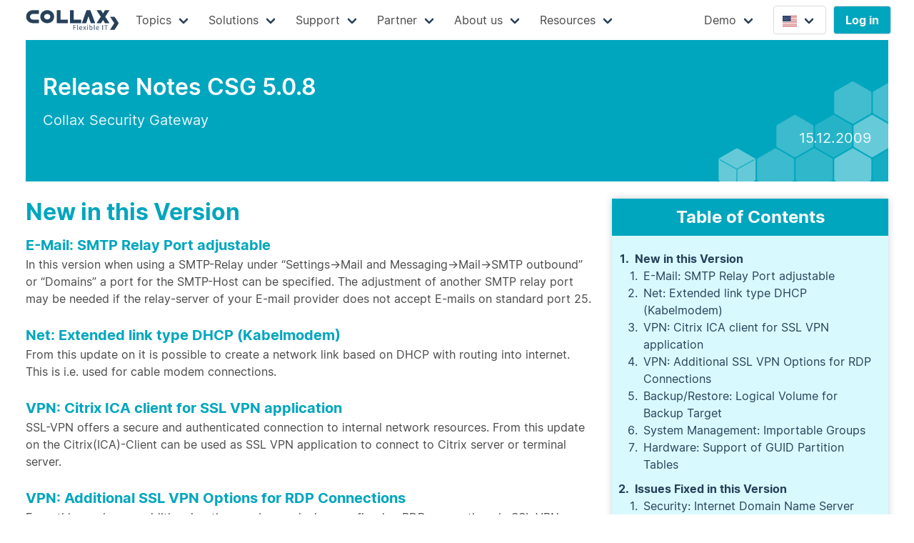

--- FILE ---
content_type: text/html
request_url: https://collax.com/en/release-note/relnotes-csg-5.0.8/
body_size: 35007
content:
<!DOCTYPE html>
<html>
<head>
	<title>Release Notes CSG 5.0.8</title>

	<meta charset="utf-8">
<meta name="viewport" content="width=device-width, initial-scale=1" />

<meta name="theme-color" content="#00A6BE">
<meta name="subject" content="Collax GmbH - Individual open source IT solutions"><meta name="description" content="Collax Security Gateway" />

<meta name="robots" content="index,follow">
<meta name="googlebot" content="index,follow">

<meta name="generator" content="hugo">

<meta name="content-language" content="en"/>

<link rel="apple-touch-icon" href="/collax-favicon-192.png"/>
<link rel="icon" sizes="192x192" href="/collax-favicon-192.png">
<link rel="icon" sizes="32x32" href="/collax-favicon-32.png">


<link rel="stylesheet" href="/sass/main.min.6f9a7b9c14fd1c085e059b062dcfca957e1f81039197e1d58dc26f745ed2bf18.css" />


<link rel="stylesheet" href="/css/pretty-checkbox.min.b08d7830746349ff8a17d3234078ea1e46c33f0b1d29752484151d9c60a0d625.css" />


<link rel="stylesheet" href="/css/magnific-popup.45d1f5f6cf913746c45dd697b1a8f3b719c02d8b3f678dc7fc2766d54e1aaf6e.css" />



















<script defer type="text/javascript" src="/js/subset.a8de8f2fbed21f1012aa4dfaf4b6a95b7bbdc7fab093b10fa7202cad3f22f3c1.js"></script>


<script defer type="text/javascript" src="/js/jquery-3.6.0.min.ff1523fb7389539c84c65aba19260648793bb4f5e29329d2ee8804bc37a3fe6e.js"></script>
<script defer type="text/javascript" src="/js/jquery.timeago.0c14434c58d5cbf121c5777445395177b07d90dab09a289c76d121f473a0c75b.js"></script>
<script defer type="text/javascript" src="/js/shuffle-doms.cf6f8158ecce567c258c60c208e4d9c037f35e3c62e77f84dbc6d3ebe4d3a23c.js"></script>

<script defer type="text/javascript" src="/js/slick.min.0c7178cc6ca34fb18e30f070a5e7a1c287b2d7ccfcba2cfdf06e0f46eda55740.js"></script>

<script defer type="text/javascript" src="/js/es6-promise.auto.29436a44b97e3cc71a5c5027ad75c04c53a41ad0bdf4d493925662d7ce66dfbb.js"></script>

<script defer type="text/javascript" src="/js/flexsearch.min.45b39620f2bc0ffc33c7ae9a1267f58b7d92e75d7e1101852b1b57a1ea582a10.js"></script>

<script defer type="text/javascript" src="/js/jquery.magnific-popup.min.3fddc6d28aba3c13d64cfd4847c333ff48c71d4a5a58bd1a0494ca6ae8ac1bb4.js"></script>

<script defer type="text/javascript" src="/js/hexagons.738e01fa46190579b6d514838ee83058f06294f55845d2796c490a38f7157b94.js"></script>

<script defer type="text/javascript" src="/js/main.34f6118957e47f28486889a8285adfbcd31d31dbdb47c78c90b2200f78dac568.js"></script>

<script async defer data-website-id="03a3a605-1e99-487a-9359-8c68586ab51b" data-do-not-track="true" src="https://www.collax.com/reports/umami.js"></script>

</head>
<body>

<div class="container no-print">
<nav class="navbar" role="navigation" aria-label="main navigation">
	<div class="navbar-brand">
		<a class="navbar-item" href="/en/">
			<img src="/images/logos/collax.min.svg" height="32">
		</a>

		

		<a role="button" class="navbar-burger burger" aria-label="menu" aria-expanded="false" data-target="navbarBasic">
			<span aria-hidden="true"></span>
			<span aria-hidden="true"></span>
			<span aria-hidden="true"></span>
		</a>
	</div>

	<div id="navbarBasic" class="navbar-menu">
		<div class="navbar-start">
			
			
				
					<div class="navbar-item has-dropdown is-hoverable">
						<a class="navbar-link" style="">
							
							<span>Topics</span>
						</a>

						<div class="navbar-dropdown">
							
								
								
								
								<div class="columns  menu-edge-computing" style="">
									<div class="column"  style="">
										<a href="/en/topics/edge-computing" class="navbar-item ">
											
											Edge Computing
										</a>
									</div>
									
								</div>
								

							
								
								
								
								<div class="columns  menu-digital-sovereignity" style="">
									<div class="column"  style="">
										<a href="/en/topics/digital-sovereignity" class="navbar-item ">
											
											Digital Sovereignity
										</a>
									</div>
									
								</div>
								

							
								
								
								
								<div class="columns  menu-open-source" style="">
									<div class="column"  style="">
										<a href="/en/topics/open-source" class="navbar-item ">
											
											Open Source
										</a>
									</div>
									
								</div>
								

							
								
								
								
								<div class="columns  menu-documentmanagement" style="">
									<div class="column"  style="">
										<a href="/en/topics/documentmanagement" class="navbar-item ">
											
											Document Management
										</a>
									</div>
									
								</div>
								

							
								
								
								
								<div class="columns  menu-medical" style="">
									<div class="column"  style="">
										<a href="/en/topics/medical" class="navbar-item ">
											
											Medical
										</a>
									</div>
									
								</div>
								

							
								
								
								
								<div class="columns  menu-groupware-testdrive" style="">
									<div class="column"  style="">
										<a href="/en/articles/groupware-testdrive" class="navbar-item ">
											
											Groupware-Guide
										</a>
									</div>
									
								</div>
								

							
								
								
								
								<div class="columns  menu-testdrive" style="">
									<div class="column"  style="">
										<a href="/en/articles/v-cube-testdrive" class="navbar-item ">
											
											Virtualization-Tour
										</a>
									</div>
									
								</div>
								

							
								
								
								
								<div class="columns  menu-vmware" style="">
									<div class="column"  style="">
										<a href="/en/topics/vmware-umzug" class="navbar-item ">
											
											VMware Migration
										</a>
									</div>
									
								</div>
								

							
						</div>
					</div>
				
			
				
					<div class="navbar-item has-dropdown is-hoverable">
						<a class="navbar-link" style="">
							
							<span>Solutions</span>
						</a>

						<div class="navbar-dropdown">
							
								
								
								
								<div class="columns  menu-separator menu-c-server" style="">
									<div class="column is-half"  style="">
										<a href="/en/products/c/overview" class="navbar-item ">
											
											Server solutions
										</a>
									</div>
									
									<div class="column" style="">
										
										<a href="/en/products/c/business-server" class="navbar-item ">
											
											Business Server
										</a>
										
										<a href="/en/products/c/groupware-suite" class="navbar-item ">
											
											Groupware Suite
										</a>
										
										<a href="/en/products/c/security-gateway" class="navbar-item ">
											
											Security Gateway
										</a>
										
										<a href="/en/products/c/central" class="navbar-item ">
											
											Central Server
										</a>
										
									</div>
									
								</div>
								

							
								
								
								
								<div class="columns  menu-separator menu-v-server" style="">
									<div class="column is-half"  style="">
										<a href="/en/products/v/overview" class="navbar-item ">
											
											Virtualization
										</a>
									</div>
									
									<div class="column" style="">
										
										<a href="/en/products/v/bien" class="navbar-item ">
											
											V-Bien
										</a>
										
										<a href="/en/products/v/cube" class="navbar-item ">
											
											V-Cube
										</a>
										
										<a href="/en/products/v/cube-plus" class="navbar-item ">
											
											V-Cube&#43;
										</a>
										
										<a href="/en/articles/v-transfer/" class="navbar-item ">
											
											V-Transfer
										</a>
										
									</div>
									
								</div>
								

							
								
								
								
								<div class="columns  menu-separator menu-cloud-services" style="">
									<div class="column is-half"  style="">
										<a href="/en/products/cloud/overview" class="navbar-item ">
											
											Cloud services
										</a>
									</div>
									
									<div class="column" style="">
										
										<a href="/en/products/cloud/collax-cloud" class="navbar-item ">
											
											Collax Cloud
										</a>
										
										<a href="/en/products/cloud/acronis-cloud" class="navbar-item ">
											
											Acronis Cloud
										</a>
										
									</div>
									
								</div>
								

							
								
								
								
								
								
								<div class="columns  menu-fencing" style="border-top: 2px solid #00A6BE; border-radius: 4px;">
									<div class="column"  style="">
										<a href="/en/articles/fencing/" class="navbar-item ">
											
											Collax Fencing Device
										</a>
									</div>
									
								</div>
								

							
								
								
								
								<div class="columns  menu-embedded-san" style="">
									<div class="column"  style="">
										<a href="/en/articles/embedded-san/" class="navbar-item ">
											
											Collax Embedded SAN
										</a>
									</div>
									
								</div>
								

							
								
								
								
								<div class="columns  menu-proactive-ha" style="">
									<div class="column"  style="">
										<a href="/en/articles/proactive-ha/" class="navbar-item ">
											
											Collax Proactive HA
										</a>
									</div>
									
								</div>
								

							
						</div>
					</div>
				
			
				
					<div class="navbar-item has-dropdown is-hoverable">
						<a class="navbar-link" style="">
							
							<span>Support</span>
						</a>

						<div class="navbar-dropdown">
							
								
								
								
								<div class="columns  menu-support-overview" style="">
									<div class="column"  style="">
										<a href="/en/support/overview" class="navbar-item ">
											
											Support Program
										</a>
									</div>
									
								</div>
								

							
								
								
								
								<div class="columns  menu-support-downloads" style="">
									<div class="column"  style="">
										<a href="/en/support/downloads" class="navbar-item ">
											
											Downloads
										</a>
									</div>
									
								</div>
								

							
								
								<div class="columns menu-separator menu-support-changes">
									<div class="column">
										<a href="/en/support/release-notes" class="navbar-item ">
											Release Notes
										</a>
									</div>
								</div>
								<div class="columns menu-support-changes" style="align-items: center; min-width: 220px;">
									


<div class="column">
	<div class="tags c has-addons">
		<span class="tag is-cx-darkblue" style="flex-direction: column;">
			<a href="/en/release-note/relnotes-cbs-7.2.38/">CBS</a>
			<a href="/en/release-note/relnotes-cgs-7.2.38/">CGS</a>
			<a href="/en/release-note/relnotes-csg-7.2.38/">CSG</a>
		</span>
		<span class="tag is-cx-cyan">7.2.38</span>
	</div>
</div>
<div class="column">
	<div class="tags v has-addons">
		<span class="tag is-cx-darkblue" style="flex-direction: column;">
			<a href="/en/release-note/relnotes-vcube-7.5.4/">V-Cube</a>
			<a href="/en/release-note/relnotes-vbien-6.9.12/">V-Bien</a>
		</span>
		<span class="tag is-cx-orange">7.5.4<br/>6.9.12</span>
	</div>
</div>

								</div>
								

							
						</div>
					</div>
				
			
				
					<div class="navbar-item has-dropdown is-hoverable">
						<a class="navbar-link" style="">
							
							<span>Partner</span>
						</a>

						<div class="navbar-dropdown">
							
								
								
								
								<div class="columns  menu-become-partner" style="">
									<div class="column"  style="">
										<a href="/en/partner/become-partner" class="navbar-item ">
											
											Partner Program
										</a>
									</div>
									
								</div>
								

							
								
								
								
								<div class="columns  menu-technology-partners" style="">
									<div class="column"  style="">
										<a href="/en/partner/technology-partners" class="navbar-item ">
											
											Technology Partner
										</a>
									</div>
									
								</div>
								

							
								
								
								
								<div class="columns  menu-partner-search" style="">
									<div class="column"  style="">
										<a href="/en/partner/search" class="navbar-item ">
											
											Partner Search
										</a>
									</div>
									
								</div>
								

							
								
								
								
								<div class="columns  menu-isv-modules" style="">
									<div class="column"  style="">
										<a href="/en/articles/isv-modules/" class="navbar-item ">
											
											Collax ISV-Modules
										</a>
									</div>
									
								</div>
								

							
						</div>
					</div>
				
			
				
					<div class="navbar-item has-dropdown is-hoverable">
						<a class="navbar-link" style="">
							
							<span>About us</span>
						</a>

						<div class="navbar-dropdown">
							
								
								
								
								<div class="columns  menu-company" style="">
									<div class="column"  style="">
										<a href="/en/collax/company" class="navbar-item ">
											
											Company
										</a>
									</div>
									
								</div>
								

							
								
								
								
								<div class="columns  menu-contact" style="">
									<div class="column"  style="">
										<a href="/en/collax/contact" class="navbar-item ">
											
											Contact
										</a>
									</div>
									
								</div>
								

							
								
								
								
								<div class="columns  menu-references" style="">
									<div class="column"  style="">
										<a href="/en/articles/references/" class="navbar-item ">
											
											References
										</a>
									</div>
									
								</div>
								

							
								
								
								
								<div class="columns  menu-collax-career" style="">
									<div class="column"  style="">
										<a href="/en/collax/career" class="navbar-item ">
											
											Career
										</a>
									</div>
									
								</div>
								

							
						</div>
					</div>
				
			
				
					<div class="navbar-item has-dropdown is-hoverable">
						<a class="navbar-link" style="">
							
							<span>Resources</span>
						</a>

						<div class="navbar-dropdown">
							
								
								
								
								<div class="columns  menu-news" style="">
									<div class="column"  style="">
										<a href="/en/news/" class="navbar-item ">
											
											News
										</a>
									</div>
									
								</div>
								

							
								
								
								
								<div class="columns  menu-blog" style="">
									<div class="column"  style="">
										<a href="/en/blog/" class="navbar-item ">
											
											Blog
										</a>
									</div>
									
								</div>
								

							
								
								
								
								<div class="columns  menu-product-extensions" style="">
									<div class="column"  style="">
										<a href="/en/product-extensions/overview/" class="navbar-item ">
											
											Collax Extensions
										</a>
									</div>
									
								</div>
								

							
								
								
								
								<div class="columns  menu-vessence" style="">
									<div class="column"  style="">
										<a href="/en/products/v/essence" class="navbar-item ">
											
											Collax V-Essence Kit
										</a>
									</div>
									
								</div>
								

							
								
								
								
								<div class="columns  menu-vbien-for-med" style="">
									<div class="column"  style="">
										<a href="/en/articles/vbien-for-med/" class="navbar-item ">
											
											Collax V-Bien for Med
										</a>
									</div>
									
								</div>
								

							
								
								
								
								<div class="columns  menu-webinars" style="">
									<div class="column"  style="">
										<a href="/en/support/webinars" class="navbar-item ">
											
											Webinars and Videos
										</a>
									</div>
									
								</div>
								

							
								
								
								
								<div class="columns  menu-whitepapers" style="">
									<div class="column"  style="">
										<a href="/en/articles/whitepapers/" class="navbar-item ">
											
											Whitepapers and Ebooks
										</a>
									</div>
									
								</div>
								

							
								
								
								
								<div class="columns  menu-collax-press" style="">
									<div class="column"  style="">
										<a href="/en/collax/press" class="navbar-item ">
											
											Press
										</a>
									</div>
									
								</div>
								

							
						</div>
					</div>
				
			
				
					<div class="navbar-item has-dropdown is-hoverable">
						<a class="navbar-link" style="margin-left: 100px;">
							
							<span>Demo</span>
						</a>

						<div class="navbar-dropdown">
							
								
								
								
								<div class="columns  menu-v-demo" style="">
									<div class="column"  style="width: 200px;">
										<a href="https://vbiendemo.collax.com:8001/" class="navbar-item ">
											
													<img src="/logos/vbien.min.svg" style="position: relative; height: 5em; width: initial; margin-top: 0.5em; margin-bottom: 0.5em;">
												
											
											
										</a>
									</div>
									
								</div>
								

							
								
								
								
								<div class="columns  menu-c-demo" style="">
									<div class="column"  style="width: 200px; text-align: center;">
										<a href="https://demo.collax.com:8001/" class="navbar-item ">
											
													<img src="/logos/cbs.min.svg" style="position: relative; height: 5em; width: initial; margin-top: 0.5em; margin-bottom: 0.5em;">
												
											
											
										</a>
									</div>
									
								</div>
								

							
						</div>
					</div>
				
			
		</div>

		<div class="navbar-end">

			

			<div class="navbar-item">
				<div class="">
					
<div class="navbar-item has-dropdown is-hoverable is-hidden-touch">
	<a class="navbar-link button" style="margin-right: 10px;">
		
		<span><img src="/svgs/en.svg" title="en" width="20" height="15" style="position: relative; top: 3px;"/></span>
	</a>

	<div class="navbar-dropdown" style="width: 150px; padding-top: 12px;">
		
		
			<a href="/release-note/relnotes-csg-5.0.8/" style="margin-left: 13px;">
				<img src="/svgs/de.svg" title="de" width="20" height="15"/>
				Deutsch
			</a>
		
	</div>
</div>
<div class="navbar-item is-hidden-desktop" style="width: 150px; padding-top: 12px;">
	
	<a href="/release-note/relnotes-csg-5.0.8/" class="button" style="margin-right: 10px;"><span><img src="/svgs/de.svg" title="de" width="20" height="15" style="position: relative; top: 3px;"/></span>
	</a>
	
</div>

				</div>
				<div class="buttons">
					
					
					<a class="button is-cx-cyan" href="/my/">
						<strong>Log in</strong>
					</a>
				</div>
			</div>
			<br/>
		</div>
	</div>
</nav>
</div>







<section class="section">
	<div class="container">
	<article class="cyan-article">


		<section class="hero is-info hero-hexagons">
			<div class="hero-body is-cx-cyan">
				<div class="container">
					<h1 class="title">
						Release Notes CSG 5.0.8
					</h1>
					
					<h2 class="subtitle">
						<span>Collax Security Gateway</span>
						<div class="has-text-right">15.12.2009</div>
					</h2>
					
				</div>
			</div>
		</section>

		<div class="columns relnote-columns">
			<div class="column is-two-thirds-desktop">
				<h1 id="new-in-this-version">New in this Version</h1>
<h2 id="e-mail-smtp-relay-port-adjustable">E-Mail: SMTP Relay Port adjustable</h2>
<p>In this version when using a SMTP-Relay under &ldquo;Settings-&gt;Mail and
Messaging-&gt;Mail-&gt;SMTP outbound&rdquo; or &ldquo;Domains&rdquo; a port for the SMTP-Host can be
specified. The adjustment of another SMTP relay port may be needed if the
relay-server of your E-mail provider does not accept E-mails on standard port 25.</p>
<h2 id="net-extended-link-type-dhcp-kabelmodem">Net: Extended link type DHCP (Kabelmodem)</h2>
<p>From this update on it is possible to create a network link based on DHCP with
routing into internet. This is i.e. used for cable modem connections.</p>
<h2 id="vpn-citrix-ica-client-for-ssl-vpn-application">VPN: Citrix ICA client for SSL VPN application</h2>
<p>SSL-VPN offers a secure and authenticated connection to internal network
resources. From this update on the Citrix(ICA)-Client can be used as SSL VPN
application to connect to Citrix server or terminal server.</p>
<h2 id="vpn-additional-ssl-vpn-options-for-rdp-connections">VPN: Additional SSL VPN Options for RDP Connections</h2>
<p>From this version on additional option can be used when configuring RDP
connection via SSL-VPN. These options enable to choose i.e wether compression,
themes, wallpapers, serial devices, printer or disk drives are used within the
RDP connection.</p>
<h2 id="backuprestore-logical-volume-for-backup-target">Backup/Restore: Logical Volume for Backup Target</h2>
<p>Logical Volumes are now also work as backup targets to save important data on
them. This offers two possibilities. First, a backup can be placed on a local
logical volume which has a certain size and does not effect the system even it is
filled. Second, the backup data can be saved on an external iSCSI target.</p>
<h2 id="system-management-importable-groups">System Management: Importable Groups</h2>
<p>Groups which are usable over the ActiveDirectory-Proxy can now be added to the
local groups under &ldquo;Settings-&gt;Usage Policy-&gt;Policies-&gt;Importable Groups&rdquo;</p>
<p>In this list all groups and their import state are displayed which are usable
over the ActiveDirectory-Proxy. Imported ActiveDirectory-Proxy groups can be used
as usual groups.</p>
<h2 id="hardware-support-of-guid-partition-tables">Hardware: Support of GUID Partition Tables</h2>
<p>From this update on GUID partition tables (GPT) for new installtions of Collax
servers are supported. This extends the possible size of a server hard disk over
2 TB. The maximum size of an allocated harddisk may be 8192 Exabytes.</p>
<h1 id="issues-fixed-in-this-version">Issues Fixed in this Version</h1>
<h2 id="security-internet-domain-name-server-bind">Security: Internet Domain Name Server Bind</h2>
<p>In the source code of the Internet Domain Name Server security holes have been
discovered. These holes will be closed within this patch update for Bind version
9.5.1.</p>
<p>Assigned Common Vulnerabilities and Exposures (CVE) numbers:</p>
<p><a href="http://cve.mitre.org/cgi-bin/cvename.cgi?name=CVE-2009-4022">CVE-2009-4022</a></p>
<h2 id="security-unix-printing-system-cups">Security: Unix printing system CUPS</h2>
<p>In the source code of the unix printing system CUPS security holes have been
discovered. These holes will be closed within this Collax software patches for
version cups 1.3.11.</p>
<p>Assigned Common Vulnerabilities and Exposures (CVE) numbers:</p>
<p><a href="http://cve.mitre.org/cgi-bin/cvename.cgi?name=CVE-2009-2820">CVE-2009-2820</a></p>
<h2 id="security-imap-service-cyrus">Security: IMAP Service Cyrus</h2>
<p>In the source code of the unix printing system CUPS security holes have been
discovered. These holes will be closed within this Collax software patches for
version cyrus 2.3.13.</p>
<p>Assigned Common Vulnerabilities and Exposures (CVE) numbers:</p>
<p><a href="http://cve.mitre.org/cgi-bin/cvename.cgi?name=CVE-2009-2632">CVE-2009-2632</a></p>
<h2 id="security-fetchmail-service">Security: Fetchmail Service</h2>
<p>In the source code of the unix printing system CUPS security holes have been
discovered. These holes will be closed within this Collax software patches for
version fetchmail 6.3.11.</p>
<p>Assigned Common Vulnerabilities and Exposures (CVE) numbers:</p>
<p><a href="http://cve.mitre.org/cgi-bin/cvename.cgi?name=CVE-2009-2666">CVE-2009-2666</a></p>
<h2 id="security-directory-service-openldap">Security: Directory Service OpenLDAP</h2>
<p>In the source code of the directory service OpenLDAP security holes have been
discovered. These holes will be closed within this Collax software update to
version OpenLDAP 2.4.19.</p>
<p>Assigned Common Vulnerabilities and Exposures (CVE) numbers:</p>
<p><a href="http://cve.mitre.org/cgi-bin/cvename.cgi?name=CVE-2009-3767">CVE-2009-3767</a></p>
<h2 id="security-mysql-administration-phpmyadmin">Security: MySQL Administration phpmyadmin</h2>
<p>In the source code of the MySQL administration phpmyadmin security holes have
been discovered. These holes will be closed within this Collax patch update of
version phpmyadmin 2.11.9.5.</p>
<p>Assigned Common Vulnerabilities and Exposures (CVE) numbers:</p>
<p><a href="http://cve.mitre.org/cgi-bin/cvename.cgi?name=CVE-2009-3697">CVE-2009-3697</a>
<a href="http://cve.mitre.org/cgi-bin/cvename.cgi?name=CVE-2009-3696">CVE-2009-3696</a></p>
<h2 id="security-samba-windows-smbcifs-server-for-unix">Security: Samba, Windows SMB/CIFS Server for UNIX</h2>
<p>In the source code of the Windows SMB/CIFS fileserver Samba security holes have
been discovered. These holes will be closed within this Samba software patch for
version 3.0.34.</p>
<p>Assigned Common Vulnerabilities and Exposures (CVE) numbers:</p>
<p><a href="http://cve.mitre.org/cgi-bin/cvename.cgi?name=CVE-2009-2813">CVE-2009-2813</a>
<a href="http://cve.mitre.org/cgi-bin/cvename.cgi?name=CVE-2009-2906">CVE-2009-2906</a>
<a href="http://cve.mitre.org/cgi-bin/cvename.cgi?name=CVE-2009-2948">CVE-2009-2948</a></p>
<h2 id="security-linux-kernel">Security: Linux Kernel</h2>
<p>In the source code of the Linux Kernel security holes have been discovered which
will be closed within this update. Furthermore newer versions of the e1000e- and
igb-driver for intel networkcards will be installed.</p>
<h2 id="web-proxy-anonymize-http-header-and-authentication">Web Proxy: Anonymize HTTP Header and Authentication</h2>
<p>If the web proxy option <em>Anonymize HTTP header</em> was set to <em>Paranoid</em> the web
proxy authentication didn&rsquo;t work correctly. With this update some settings for
<em>Anonymize HTTP header Paranoid</em> have been improved so the web proxy
authentication is going to work.</p>
<h2 id="system-management-monitoring-of-a-url">System Management: Monitoring of a URL</h2>
<p>The active monitoring enables the check of certain URLs of other servers. If
characters like = &amp; ? are used within the URL string the monitoring service
displayed an error message concerting the service description:</p>
<p>With this update the illegal characters will be deleted from the service
description. So the service check can be executed correctly and the URL is going
to be monitored.</p>
<h2 id="hardware-hpcompaq-smart-array-controllers">Hardware: HP/Compaq Smart Array Controllers</h2>
<p>The entry in the Bootloader to boot HP/Compaq Smart Array controller devices, had
been put falsely to /dev/sda in version 5.0.6. With this update to version 5.0.8
the correct device /dev/cciss/c0d0p3 is selected, if a HP/Compaq Smart Array
controller is used.</p>
<h1 id="notes">Notes</h1>
<h2 id="collax-ssl-vpn-behaviour-change-of-objects">Collax SSL-VPN: Behaviour change of objects</h2>
<p>With the new version of SSL-VPN the network permissions of all objects will be
checked. Thus, the corresponding networks should be added to the group
permissions. The port or interface for the SSL-VPN service does not have to be
configured with this version.</p>

			</div>
			<div class="column">
				<div class="is-child cx-card is-cx-card-background-cyan">
					<div class="cx-header is-cx-cyan is-size-4 has-text-centered has-text-weight-bold">Table of Contents</h1></div>
					<div class="cx-body"><nav id="TableOfContents">
  <ul>
    <li><a href="#new-in-this-version">New in this Version</a>
      <ul>
        <li><a href="#e-mail-smtp-relay-port-adjustable">E-Mail: SMTP Relay Port adjustable</a></li>
        <li><a href="#net-extended-link-type-dhcp-kabelmodem">Net: Extended link type DHCP (Kabelmodem)</a></li>
        <li><a href="#vpn-citrix-ica-client-for-ssl-vpn-application">VPN: Citrix ICA client for SSL VPN application</a></li>
        <li><a href="#vpn-additional-ssl-vpn-options-for-rdp-connections">VPN: Additional SSL VPN Options for RDP Connections</a></li>
        <li><a href="#backuprestore-logical-volume-for-backup-target">Backup/Restore: Logical Volume for Backup Target</a></li>
        <li><a href="#system-management-importable-groups">System Management: Importable Groups</a></li>
        <li><a href="#hardware-support-of-guid-partition-tables">Hardware: Support of GUID Partition Tables</a></li>
      </ul>
    </li>
    <li><a href="#issues-fixed-in-this-version">Issues Fixed in this Version</a>
      <ul>
        <li><a href="#security-internet-domain-name-server-bind">Security: Internet Domain Name Server Bind</a></li>
        <li><a href="#security-unix-printing-system-cups">Security: Unix printing system CUPS</a></li>
        <li><a href="#security-imap-service-cyrus">Security: IMAP Service Cyrus</a></li>
        <li><a href="#security-fetchmail-service">Security: Fetchmail Service</a></li>
        <li><a href="#security-directory-service-openldap">Security: Directory Service OpenLDAP</a></li>
        <li><a href="#security-mysql-administration-phpmyadmin">Security: MySQL Administration phpmyadmin</a></li>
        <li><a href="#security-samba-windows-smbcifs-server-for-unix">Security: Samba, Windows SMB/CIFS Server for UNIX</a></li>
        <li><a href="#security-linux-kernel">Security: Linux Kernel</a></li>
        <li><a href="#web-proxy-anonymize-http-header-and-authentication">Web Proxy: Anonymize HTTP Header and Authentication</a></li>
        <li><a href="#system-management-monitoring-of-a-url">System Management: Monitoring of a URL</a></li>
        <li><a href="#hardware-hpcompaq-smart-array-controllers">Hardware: HP/Compaq Smart Array Controllers</a></li>
      </ul>
    </li>
    <li><a href="#notes">Notes</a>
      <ul>
        <li><a href="#collax-ssl-vpn-behaviour-change-of-objects">Collax SSL-VPN: Behaviour change of objects</a></li>
      </ul>
    </li>
  </ul>
</nav></div>
				</div>
			</div>
		</div>
	</article>
	</div>
</section>


<div class="container no-print">
	<footer class="footer">
		
		<div class="content newsletter has-text-right is-cx-card-background-darkblue">
			<div class="level">
				<div class="level-left">
				</div>
				<div class="level-right">
					<a href='javascript:showModal("newsletter");'>
					<div class="level-item">
						<div class="field">
							<i class="fad fa-newspaper fa-lg"></i> Newsletter Subscription
						</div>
					</div>
					</a>
				</div>
			</div>
		</div>
		
		<div class="content sitemap columns is-cx-darkblue">
			<div class="column">
				<h4>Server Solutions</h4>
				<ul>
					<li><a href="/en/products/c/overview">Overview</a></li>
					<li><a href="/en/products/c/business-server">Collax Business Server</a></li>
					<li><a href="/en/products/c/security-gateway">Collax Security Gateway</a></li>
					<li><a href="/en/products/c/groupware-suite">Collax Groupware Suite</a></li>
				</ul>
			</div>
			<div class="column">
				<h4>Virtualization</h4>
				<ul>
					<li><a href="/en/products/v/overview">Overview</a></li>
					<li><a href="/en/products/v/cube">Collax V-Cube</a></li>
					<li><a href="/en/products/v/cube-plus">Collax V-Cube</a>+</li>
					<li><a href="/en/products/v/bien">Collax V-Bien</a></li>
				</ul>
			</div>
			<div class="column">
				<h4>Support</h4>
				<ul>
					<li><a href="/en/support/overview">Overview</a></li>
					<li><a href="/en/support/downloads">Downloads</a></li>
					<li><a href="/en/support/release-notes">Release Notes</a></li>
				</ul>
			</div>
			<div class="column">
				<h4>Partner</h4>
				<ul>
					<li><a href="/en/partner/become-partner/">Become Partner</a></li>
					<li><a href="/en/partner/search/">Partner Search</a></li>
					<li><a href="/en/partner/technology-partners/">Technology Partners</a></li>
				</ul>
			</div>
			<div class="column">
				<h4>About us</h4>
				<ul>
					<li><a href="/en/collax/company">Company</a></li>
					<li><a href="/en/collax/contact">Contact and Location</a></li>
					<li><a href="/en/collax/career">Career</a></li>
				</ul>
			</div>
		</div>
		<div class="content copyright has-text-centered is-cx-darkblue">
			<a href="/en/privacy-policy">Privacy Policy</a>  |
			<a href="/en/impressum">Impressum</a>  |
			<a href="/en/agb">Terms and Conditions</a>  |
			© 2005 - 2025 Collax GmbH
		</div>
	</footer>
</div>


<div class="modal newsletter has-text-left" id="newsletter">
	<div class="modal-background"></div>
	<div class="modal-card">
		<header class="modal-card-head">
			<p class="modal-card-title">Newsletter Subscription</p>
			<button class="delete" aria-label="close"></button>
		</header>
		<section class="modal-card-body">
			
			<p></p>
			<div class="field">
				<label class="label">Email</label>
				<div class="control has-icons-left has-icons-right">
					<input class="input is-danger newsletteremail" type="email" placeholder="max.mustermann@musterfirma.de" value="">
					<span class="icon is-small is-left">
						<i class="fad fa-envelope has-text-cx-cyan"></i>
					</span>
					<span class="icon is-small is-right">
						<i class="fad fa-exclamation-triangle has-text-danger"></i>
					</span>
				</div>
				<p class="help is-danger"></p>
			</div>
			<div class="field">
				<div class="control has-icons-left">
					<div class="pretty p-icon p-toggle p-plain">
						<input type="checkbox" class="tcppCheckbox"/>
						<div class="state p-on">
							<i class="icon far fa-check has-text-cx-cyan"></i>
							<label class="has-text-cx-darkblue">I accept the Terms and Conditions and the Privacy Policy</label>
						</div>
						<div class="state p-off has-text-cx-darkblue">
							<i class="icon far fa-square"></i>
							<label>I accept the Terms and Conditions and the Privacy Policy</label>
						</div>
					</div>
				</div>
			</div>
		</section>
		<footer class="modal-card-foot">
			<nav class="level" style="width: 100%;">
				<div class="level-left">
					<button class="level-item button submit is-primary" disabled>Subscribe</button>
					<button class="level-item button close">Close</button>
				</div>
				<div class="level-right">
					<a href="/en/agb"><button class="level-item button tc">Terms and Conditions</button></a>
					<a href="/en/privacy-policy"><button class="level-item button pp">Privacy Policy</button></a>
				</div>
			</nav>
		</footer>
	</div>
</div>

</body>

</html>


--- FILE ---
content_type: image/svg+xml
request_url: https://collax.com/images/logos/collax.min.svg
body_size: 4356
content:
<svg xmlns="http://www.w3.org/2000/svg" width="227.907" height="49.133"><g fill="#28415a"><path d="M18.085 32.409c-9.3 0-16.97-6.68-16.97-15.976C1.114 7.084 8.735.406 18.084.406H32.27V9.62l-14.185-.016c-4.216 0-7.622 2.61-7.622 6.828 0 4.166 3.406 7.138 7.622 7.138H32.27v8.838H18.085M52.766 32.409c-9.351 0-16.97-6.628-16.97-15.976 0-9.349 7.619-16.027 16.97-16.027 9.349 0 16.92 6.626 16.92 16.027 0 9.348-7.571 15.976-16.92 15.976zm0-22.654c-4.219 0-7.622 2.46-7.622 6.678 0 4.166 3.403 6.678 7.622 6.678 4.164 0 7.62-2.512 7.62-6.678 0-4.218-3.456-6.678-7.62-6.678M76.107 32.409V.406h9.349V23.57h18.03v8.838h-27.38M108.605 32.409V.406h9.35V23.57h18.03v8.838h-27.38M153.736 15.278l-.076.425-5.207 16.706h-10.685L149.129.406h9.35l12.03 32.003h-10.777l-5.803-16.73-.056-.39M194.501 32.409l-4.877-7.978-4.877 7.978H173.77l10.416-15.927L173.77.406h10.873l4.98 8.13 4.93-8.13h10.92l-10.413 16.027 10.414 15.976H194.5M206.835 48.52l10.417-16.166-10.417-15.838h10.925l4.927 6.997 5.437 8.895-5.437 8.89-4.878 7.221h-10.974M116.704 48.52h1.439v-5.097h4.333V42.21h-4.333v-3.848h5.113v-1.214h-6.552zm9.714-1.7c0 .624.115 1.098.346 1.422.231.323.618.485 1.161.485.197 0 .359-.011.486-.035.127-.023.236-.058.33-.103l-.192-1.075a.722.722 0 0 1-.181.034h-.13a.36.36 0 0 1-.278-.138c-.08-.093-.12-.254-.12-.486V36.178h-1.422zm5.277-.64c.209.542.495 1.002.859 1.377.364.376.791.665 1.282.867.49.202 1.02.303 1.587.303.577 0 1.092-.086 1.542-.26.451-.173.86-.375 1.231-.607l-.503-.936a4.946 4.946 0 0 1-.98.477 3.311 3.311 0 0 1-1.117.182c-.81 0-1.465-.266-1.968-.797-.503-.532-.783-1.254-.84-2.167h5.685c.035-.208.052-.468.052-.78 0-.6-.076-1.144-.225-1.63a3.671 3.671 0 0 0-.65-1.247 2.787 2.787 0 0 0-1.058-.797 3.526 3.526 0 0 0-1.43-.278c-.485 0-.953.102-1.403.304a3.674 3.674 0 0 0-1.205.875 4.36 4.36 0 0 0-.85 1.395c-.214.549-.32 1.17-.32 1.863 0 .694.103 1.312.311 1.855zm1.075-2.497c.046-.427.141-.806.286-1.135.145-.33.327-.607.547-.832.218-.225.464-.399.736-.52.272-.122.557-.182.858-.182.659 0 1.17.228 1.534.684.364.457.546 1.118.546 1.985zm8.105 4.836h1.49l1.144-1.959c.139-.265.278-.523.416-.77.139-.25.283-.495.434-.737h.069c.161.242.317.49.468.745l.45.762 1.231 1.96h1.543l-2.739-4.248 2.548-4.177h-1.49l-1.023 1.854c-.127.232-.255.466-.381.703-.127.237-.255.47-.382.702h-.069c-.15-.231-.295-.465-.433-.702-.139-.237-.272-.47-.399-.703l-1.127-1.854h-1.542l2.548 4.021zm11.676-10.417a.85.85 0 0 0 .285-.659c0-.277-.095-.5-.285-.667a1.029 1.029 0 0 0-.703-.252c-.277 0-.51.084-.701.252a.846.846 0 0 0-.287.667c0 .266.096.486.287.659.19.173.424.26.701.26.277 0 .512-.087.703-.26zm-1.431 10.417h1.421v-8.424h-1.421zm5.44 0h1.144l.121-.832h.052c.37.335.766.592 1.187.771.421.18.83.27 1.223.27a3.29 3.29 0 0 0 1.386-.304c.439-.202.826-.5 1.162-.893.334-.392.6-.872.797-1.439.196-.565.295-1.207.295-1.924 0-.647-.074-1.233-.218-1.76a3.965 3.965 0 0 0-.641-1.35 2.86 2.86 0 0 0-1.048-.867c-.416-.202-.896-.304-1.439-.304-.474 0-.936.112-1.386.338-.451.226-.867.506-1.248.84l.034-1.524v-3.363h-1.421zm1.421-6.292c.82-.762 1.571-1.144 2.254-1.144.392 0 .73.075 1.013.225.283.15.515.362.693.633.179.272.31.598.391.98.08.38.121.803.121 1.265 0 .52-.061.988-.182 1.404-.122.416-.29.765-.503 1.049a2.287 2.287 0 0 1-.763.658 2.02 2.02 0 0 1-.961.234c-.277 0-.599-.066-.963-.2-.364-.132-.73-.36-1.1-.684zm9.472 4.593c0 .624.116 1.098.347 1.422.23.323.619.485 1.161.485.196 0 .359-.011.486-.035.126-.023.237-.058.329-.103l-.19-1.075a.726.726 0 0 1-.182.034h-.13a.36.36 0 0 1-.278-.138c-.081-.093-.121-.254-.121-.486V36.178h-1.422zm5.278-.64c.208.542.494 1.002.858 1.377.364.376.792.665 1.283.867.49.202 1.02.303 1.585.303.579 0 1.092-.086 1.543-.26.45-.173.861-.375 1.23-.607l-.502-.936a4.935 4.935 0 0 1-.979.477 3.314 3.314 0 0 1-1.118.182c-.808 0-1.464-.266-1.967-.797-.503-.532-.783-1.254-.841-2.167h5.685c.035-.208.052-.468.052-.78 0-.6-.075-1.144-.225-1.63a3.646 3.646 0 0 0-.65-1.247 2.787 2.787 0 0 0-1.057-.797 3.528 3.528 0 0 0-1.43-.278c-.486 0-.954.102-1.405.304-.45.202-.852.493-1.204.875a4.365 4.365 0 0 0-.849 1.395c-.213.549-.321 1.17-.321 1.863 0 .694.104 1.312.312 1.855zm1.074-2.497c.047-.427.143-.806.287-1.135a2.78 2.78 0 0 1 .545-.832c.22-.225.466-.399.738-.52a2.08 2.08 0 0 1 .857-.182c.659 0 1.17.228 1.535.684.364.457.545 1.118.545 1.985zm14.248 4.836h1.439V37.15h-1.439zm8.168 0h1.456V38.362h3.432v-1.214h-8.32v1.214h3.432v10.157"/></g></svg>

--- FILE ---
content_type: text/javascript
request_url: https://collax.com/js/main.34f6118957e47f28486889a8285adfbcd31d31dbdb47c78c90b2200f78dac568.js
body_size: 30093
content:
var getMeta = function getMeta(metaName) {
	const metas = document.getElementsByTagName('meta');

	for (let i = 0; i < metas.length; i++) {
		if (metas[i].getAttribute('name') === metaName) {
			return metas[i].getAttribute('content');
		}
	}

	return '';
}

let lang = getMeta("content-language");
var getTranslationFunction = function getTranslationFunction(localizations) {
	return function curriedI18N(term) {
		let translationTable = localizations[term];
		if(!translationTable) {
			return `WARNING: Translation key "${term}" not found at all.`;
		}

		if(Object.keys(translationTable).length == 0) {
			return `WARNING: Translation key "${term}" has no translations.`;
		}

		let target = translationTable[Object.keys(translationTable)[0]];
		if(translationTable[lang]) {
			target = translationTable[lang];
		}

		let argument = 1;
		do {
			target = target.replace(/{}/, arguments[argument]);
			argument++;
		} while(target.match(/{}/));

		return target;
	}
}

var emailIsValid = function emailIsValid(mail) {
	return /^[^\s@]+@[^\s@]+\.[^\s@]+$/.test(mail)
}

var showTab = function showTab(tabName, noHistory) {
	var safeTabName = tabName.replace(/\s/g, "_");

	// Reset background of all tabs
	$('.tabs li.is-active').removeClass("is-active");

	// Hide all tabs
	$('.tab').each(function(index, element) {
		$(this).addClass("is-hidden");
	});

	// And only show the one just activated
	$('.tab#' + safeTabName).each(function(index, element) {
		$(this).toggleClass("is-hidden");
	});

	// Add "is-active" background to now active tab
	$('.tabs li#tabButton_' + safeTabName).each(function(index, element) {
		$(this).addClass("is-active");
	});

	if(!noHistory) {
		history.pushState({tab: safeTabName}, "", window.location.pathname + "#" + safeTabName);
	}

	window.scrollTo(0, 0);
};

var showModal = function showModal(modalId) {
	$('#' + modalId).each(function(index, element) {
		$(this).addClass("is-active");
	});
};

let index = null;
var searchQuery = function searchQuery() {
	let value = $("input.search").val();

	if(index == null || value === null || value === "") {
		$("div.search.dropdown").removeClass("is-active");
		return;
	}

	index.search(value, (results) => {
		let resultBox = $("div.search-results");
		if(results.length == 0) {
			resultBox.html(`<span class="dropdown-item">No results found</span>`);
		} else {
			let newHtml = results.slice(0,5).map(e => `<a href="${e.permalink}" class="dropdown-item">${e.title}</a>`).join('<hr class="dropdown-divider">');
			resultBox.html(newHtml)
		}

		$("div.search.dropdown").addClass("is-active");
	});

};

var findClosestSubmitButton = function findClosestSubmitButton(element, _maxDepth) {
	return findClosestSelector(element, "button.submit", _maxDepth);
}

var findClosestSelector = function findClosestSelector(element, selector, _maxDepth) {
	let maxDepth = _maxDepth || 10;
	let tries = 0;
	let pointer = element;
	do {
		if(pointer.is(selector)) {
			return pointer;
		}

		let children = pointer.find(selector);
		if(children.length == 1) {
			return children.first();
		} else if(children.length > 1) {
			console.log("Found more than one children matching the selector:", children);
		}

		pointer = pointer.parent();
		tries++;
	} while(tries <= maxDepth);

	return null;
}

var styleEmailField = function styleEmailField(field, ignoreSubmit) {
	let mail = field.val();
	let warningText = field.parent().parent().children("p.help.is-danger");
	let rightIcon = field.parent().children(".icon.is-right");

	if(emailIsValid(mail)) {
		field.removeClass("is-danger");
		rightIcon.hide();
		warningText.hide();
	} else {
		field.addClass("is-danger");
		rightIcon.show();
		warningText.show();
	}
};

var styleRequiredField = function styleRequiredField(field) {
	let val = field.val();

	let warningText = field.parent().parent().children("p.help.is-danger");
	let rightIcon = field.parent().children(".icon.is-right");

	if(val != null && val != undefined && val != "") {
		field.removeClass("is-danger");
		rightIcon.hide();
		warningText.hide();
	} else {
		field.addClass("is-danger");
		rightIcon.show();
		warningText.show();
	}
}

var styleCheckboxGroup = function styleCheckboxGroup(field) {
	let group = field.parent().parent().parent();
	let groupId = group.attr('group');
	let selected = group.find(`input[group="${groupId}"]:checked`);

	let warningText = group.parent().children("p.help.is-danger");
	if(selected.length > 0) {
		group.removeClass("is-danger");
		warningText.hide();
	} else {
		group.addClass("is-danger");
		warningText.show();
	}
}

$(document).ready(function() {
	// Check for click events on the navbar burger icon
	$(".navbar-burger").click(function() {
		// Toggle the "is-active" class on both the "navbar-burger" and the "navbar-menu"
		$(".navbar-burger").toggleClass("is-active");
		$(".navbar-menu").toggleClass("is-active");
	});

	// If there's a hash given and a tab with the same name, switch to that tab
	if(window.document.location.hash) {
		var initialTab = decodeURIComponent(window.document.location.hash.substring(1));

		if(initialTab.indexOf('@') == -1) {
			if($('.tab#' + initialTab).length > 0) {
				showTab(initialTab);
			}
		} else {
			const newsletterEmailField = $('#newsletter-email');
			if(newsletterEmailField.length > 0) {
				newsletterEmailField.val(initialTab);
			}
		}
	}

	$("section.hero.hero-hexagons").each(function (header) {
		createHexagons($(this));
	});

	// Clicking on tabs opens the corresponding tab
	$(".tabs li a").click(function(evt) {
		evt.preventDefault();
		showTab(evt.currentTarget.text);
	});

	// Load the search index if it isn't cached already
	let alreadyLoading = false;
	$("input.search").focus(function(evt) {
		if(alreadyLoading || index !== null) {
			return;
		}
		alreadyLoading = true;

		let langPrefix = getMeta("content-language") === 'en' ? '/en' : '';

		let parent = $(this).parent();
		parent.addClass("is-loading");
		$.getJSON( langPrefix + "/index.json", function( data ) {
			index = new FlexSearch({
				tokenize: "forward",
				depth: 3,
				doc: {
					id: "id",
					field: ["contents", "title"]
				},
				async: false,
			});
			index.add(data);
			parent.removeClass("is-loading");

			searchQuery();
		});
	});

	$("input.search").keyup(searchQuery);

	$("a.iso-download-link").click(function(event) {
		if(!umami) {
			return;
		}

		let url = $(this).attr("href");
		event.preventDefault();
		umami.trackEvent($(this).attr("data-product"), "ISO Download");

		setTimeout(() => {
			window.location.href = url;
		}, 400);
	});

	$(".download-link").click(function(event) {
		if(!umami) {
			return;
		}

		let url = $(this).attr("href");
		event.preventDefault();
		umami.trackEvent($(this).text(), "Download");

		setTimeout(() => {
			window.location.href = url;
		}, 400);
	});


	// Allow usage of back buttons to browse through tabs
	window.onpopstate = function(event) {
		if(event.state !== null && event.state.tab !== null) {
			showTab(event.state.tab, true);
		}
	};

	if(lang === 'de') {
		jQuery.timeago.settings.strings = {
			prefixAgo: "vor",
			prefixFromNow: "in",
			suffixAgo: "",
			suffixFromNow: "",
			inPast: "jetzt gleich",
			seconds: "wenigen Sekunden",
			minute: "etwa einer Minute",
			minutes: "%d Minuten",
			hour: "etwa einer Stunde",
			hours: "%d Stunden",
			day: "etwa einem Tag",
			days: "%d Tagen",
			month: "etwa einem Monat",
			months: "%d Monaten",
			year: "etwa einem Jahr",
			years: "%d Jahren"
		};
	}

	// Transpile the timeago fields to show a relative time
	jQuery("time.timeago").timeago();

	$('.vbien4you > div').shuffle();

	// Enable all carousels
	jQuery(".carousel").slick({
		dots: true,
		speed: 500,
	});
	jQuery(".carousel").each(function(c) {
		$(this).slick('slickGoTo', 0, false);
	});

	let closeModalParent = function closeModalParent() {
		$(this).parents(".modal").each(function(index, element) {
			$(this).removeClass("is-active");
		});
	};

	// Generic modal close button
	$(".modal .button.close").click(closeModalParent);
	$(".modal button.delete").click(closeModalParent);

	// Generic E-Mail-Field validation
	$("input[type='email']").keyup((evt) => styleEmailField($(evt.target)));


	let i18nRpcFeedback = getTranslationFunction({
		'Ebook-By-Mail': {
			'de': 'Die gewünschten Unterlagen wurden Ihnen per Mail zugesandt.',
			'en': 'The requested documents have been sent to you by e-mail.',
		},
		'Contact-Mail-Sent': {
			'de': 'Ihre Anfrage wurde an Collax gesendet. Bitte geben Sie uns etwas Zeit mit einer Antwort.',
			'en': 'Your request has been sent to Collax. Please give us some time with an answer.',
		},
		'Newsletter-Registration-OK': {
			'de': 'Sie haben sich erfolgreich für den Collax Newsletter angemeldet.',
			'en': 'Successfully registered for the Collax Newsletter.',
		},
		'Partner-Request-Sent': {
			'de': 'Ihre Partner-Anfrage wurde erfolgreich versandt.',
			'en': 'Successfully sent your partner request.',
		},
		'Event-Registration-Sent': {
			'de': 'Ihre Anmeldung zum Event wurde erfolgreich an Collax gesendet. Wir freuen uns auf Sie!',
			'en': 'Successfully sent your event registration to Collax. We are looking forward to seeing you!',
		},
		'License-Key-Requested': {
			'de': 'OK! Ihr Lizenzkey wird Ihnen umgehend per E-Mail zugesandt. Vielen Dank für Ihr Interesse!',
			'en': 'Ok! Your license key will be sent to you immediately by e-mail. Thank you very much for your interest!',
		},
		'Common-Form-Submit-Successful': {
			'de': 'Daten erfolgreich abgeschickt',
			'en': 'Data sent successfully',
		}
	});


	// Generic Required-Field validation
	$("div.field.required input").keyup((evt) => styleRequiredField($(evt.target)));
	$("div.required.checkbox-group input").click((evt) => styleCheckboxGroup($(evt.target)));

	// Generic Submit-Button validation results
	let validateSubmitButton = function(form) {
		let allRequiredFilled = true;
		let allEmailsValid = true;
		form.find('div.field.required:not(.checkbox-group) input').each(function(index, element) {
			if($(this).attr("type") == "checkbox") {
				if(!($(this).is(":checked"))) {
					allRequiredFilled = false;
					return;
				}
			}
			let content = $(this).val();
			if(content == null || content == undefined || content == "") {
				allRequiredFilled = false;
			}
		});

		form.find('div.field.required.checkbox-group').each(function(index, element) {
			let group = $(this);
			let groupId = group.attr('group');
			let selected = group.find(`input[group="${groupId}"]:checked`);

			if(selected.length == 0) {
				allRequiredFilled = false;
			}
		});

		form.find("input[type='email']").each(function(index, element) {
			let mail = $(this).val();
			if(mail == null || mail == undefined || mail == "" || !emailIsValid(mail)) {
				allEmailsValid = false;
			}
		});

		let submitButton = form.find("button.submit");
		submitButton.attr("disabled", !(allRequiredFilled && allEmailsValid));
	};

	let createFormListener = function createFormListener(category, selector, initialValueCallback) {
		$(selector).each(function(index, element) {
			let form = $(this);
			form.find('div.field.required input').click((evt) => validateSubmitButton(form));
			form.find('div.field.required input').keyup((evt) => validateSubmitButton(form));
			form.find("input[type='email']").keyup((evt) => validateSubmitButton(form));

			let submitButton = form.find("button.submit");
			submitButton.click((evt) => {
				let data = initialValueCallback(form);

				form.find("select[variable], input[variable], textarea[variable]").each(function(index, element) {
					let input = $(this);
					let variable = input.attr("variable");
					let value;
					if(input.is("input")) {
						if(input.attr("type") == "checkbox") {
							value = input.is(":checked");
						} else if(input.attr("type") == "radio") {
							if(input.is(":checked")) {
								value = input.val();
							} else {
								return;
							}
						} else {
							value = input.val();
						}
					} else if(input.is("textarea")) {
						value = input.val();
					} else if(input.is("select")) {
						value = input.val();
					}

					data[variable] = value;
				});

				form.find("div.field.required.checkbox-group[variable]").each(function(index, element) {
					let group = $(this);
					let groupId = group.attr('group');
					let selected = group.find(`input[group="${groupId}"]:checked`);

					let variablePrefix = group.attr("variable");
					selected.each(function(index, element) {
						let indexString = "" + index;
						let groupEntry = $(this).parent().parent();
						let variableName = `${variablePrefix}_${indexString.padStart(2, "0")}`;
						data[variableName] = groupEntry.children('label').first().text()
					});
				});

				console.log("The following data is being sent to Collax GmbH now:", data);
				let url = `/api/mail/${category}`;
				$.post(url, data, () => {
					form.html(`<span class="icon has-text-success is-large"><i class="fad fa-square-check fa-3x"></i></span><span class="shift-label-text">${i18nRpcFeedback("Common-Form-Submit-Successful")}</span>`);
				}).fail((err) => {
					form.html('<span class="icon has-text-danger is-large"><i class="fad fa-exclamation-triangle"></i></span><b>' + err.status + ":</b> " + err.statusText);
				});
			});
		});

	};


	createFormListener("var", "div.customEventForm", (form) => {
		return { event: form.attr("event") };
	});


	createFormListener("survey", "div.customSurveyForm", (form) => {
		return { survey: form.attr("survey") };
	});


/*
 ██     ██ ████████████████    ████████████████    █████████████ ██████ ███    ███
 ██     ████     ██     ████   ████     ██         ██    ██    ████   ██████  ████
 ██     ████     █████  ██ ██  ██████████████      █████ ██    ████████ ██ ████ ██
 ██     ████     ██     ██  ██ ██     ████         ██    ██    ████   ████  ██  ██
 █████████ ███████████████   ██████████████████    ██     ██████ ██   ████      ██
*/

	let validateParentLicenseForm = (evt) => {
		let modal = findClosestSelector($(evt.target), "div.modal.license");

		let mail = modal.find("input.licenseemail").val();
		let validMail = emailIsValid(mail);

		let submitButton = modal.find("button.submit");
		if(validMail) {
			submitButton.attr("disabled", false);
		} else {
			submitButton.attr("disabled", true);
		}
	}

	let submitLicenseForm = (evt) => {
		let modal = findClosestSelector($(evt.target), "div.modal.license");
		let product = modal.attr("product");
		let duration = modal.attr("duration");
		let url = `/api/license/${product}/${duration}`;

		let mail = modal.find("input.licenseemail").val();
		let name = modal.find("input.licensename").val();
		let company = modal.find("input.licensecompany").val();
		let isCommercial = (modal.find("input.licenseusage:checked").val() === 'commercial' ? 1 : 0);

		let body = modal.find(".modal-card-body");
		body.html('<progress class="progress is-large is-primary" max="100">15%</progress>');
		modal.find("button.submit").remove();

		let data = {
			product,
			duration,
			isCommercial,
			name,
			company,
			mail,
			lang,
		};

		$.post(url, data, () => {
			body.html(`<span class="icon has-text-success is-large"><i class="fad fa-square-check fa-3x"></i></span><span class="shift-label-text">${i18nRpcFeedback("License-Key-Requested")}</span>`);
		}).fail((err) => {
			body.html('<span class="icon has-text-danger is-large"><i class="fad fa-exclamation-triangle"></i></span><b>' + err.status + ":</b> " + err.statusText);
		});
	}

	$("input.licenseusage").click(function() {
		let modal = findClosestSelector($(this), "div.modal.license");

		let companySelect = $(modal).find(".licensecompany");
		if($(this).val() == "commercial") {
			companySelect.attr("disabled", false);
		} else {
			companySelect.attr("disabled", true);
		}
	});

	$(".modal.license button.submit").click(submitLicenseForm);
	$("input.licensename").keyup(validateParentLicenseForm);
	$("input.licensecompany").keyup(validateParentLicenseForm);
	$("input.licenseemail").keyup(validateParentLicenseForm);

/*
 █████████    ████████████    ██████████    █████████████ ██████ ███    ██████████
 ██     ██    ████     ████   ██   ██       ██    ██    ████   ██████  ██████
 █████  ██    ███████  ██ ██  ██   ██       █████ ██    ████████ ██ ████ █████████
 ██      ██  ██ ██     ██  ██ ██   ██       ██    ██    ████   ████  ██  ██     ██
 ███████  ████  █████████   ████   ██       ██     ██████ ██   ████      █████████
*/
	let validateEventForm = () => {
		let submitButton = $("#eventForm button.submit");
		let mailInput = $("#eventForm input[type='email']");

		let mail = mailInput.val();
		let validMail = emailIsValid(mail);

		if(validMail) {
			submitButton.attr("disabled", false);
		} else {
			submitButton.attr("disabled", true);
		}
	};

	$("#eventForm input[type='email']").keyup(validateEventForm);

	$("#eventForm .button.submit").click(function() {
		let name = $("#eventForm .inputName").val();
		let company = $("#eventForm .inputCompany").val();
		let mail = $("#eventForm input[type='email']").val();
		let phone = $("#eventForm .inputPhone").val();

		let form = $("#eventForm");
		let event = form.attr("event");

		form.html('<progress class="progress is-large is-primary" max="100">15%</progress>')

		let data = {name, company, mail, phone, event};
		let url = `/api/mail/event/`;
		$.post(url, data, () => {
			form.html(`<span class="icon has-text-success is-large"><i class="fad fa-square-check fa-3x"></i></span><span class="shift-label-text">${i18nRpcFeedback("Event-Registration-Sent")}</span>`);
		}).fail((err) => {
			form.html('<span class="icon has-text-danger is-large"><i class="fad fa-exclamation-triangle"></i></span><b>' + err.status + ":</b> " + err.statusText);
		});
	});

/*

 ██████  █████ █████████████████    ███████████████ ██████ █████████████ ██    ████████████████████████    █████████████ ██████ ███    ███
 ██   ████   ████   ██  ██   ████   ████     ██   ████   ████    ██    ████    ████     ██        ██       ██    ██    ████   ██████  ████
 ██████ █████████████   ██   ██ ██  ███████  ██████ ██████ █████ ██    ████    ███████  ███████   ██       █████ ██    ████████ ██ ████ ██
 ██     ██   ████   ██  ██   ██  ██ ████     ██   ████   ████    ██ ▄▄ ████    ████          ██   ██       ██    ██    ████   ████  ██  ██
 ██     ██   ████   ██  ██   ██   █████████████   ████   ███████████████  ██████ ██████████████   ██       ██     ██████ ██   ████      ██
                                                                     ▀▀
*/
	let validatePartnerForm = () => {
		let submitButton = $("#partnerRequestForm button.submit");
		let mailInput = $("#partnerRequestForm input[type='email']");
		let tcppCheckbox = $("#partnerRequestForm input.tcppCheckbox");

		let mail = mailInput.val();
		let validMail = emailIsValid(mail);
		let tcpp = tcppCheckbox.is(":checked");

		if(validMail && tcpp) {
			submitButton.attr("disabled", false);
		} else {
			submitButton.attr("disabled", true);
		}
	};

	$("#partnerRequestForm input[type='checkbox']").change(validatePartnerForm);
	$("#partnerRequestForm input[type='email']").keyup(validatePartnerForm);

	$("#partnerRequestForm .button.submit").click(function() {
		let name = $("#partnerRequestForm .nameInput").val();
		let company = $("#partnerRequestForm .companyInput").val();
		let mail = $("#partnerRequestForm input[type='email']").val();
		let phone = $("#partnerRequestForm .phoneInput").val();

		let callback = $("#partnerRequestForm .callMeBackCheckbox").is(":checked");
		let advertisements = $("#partnerRequestForm .sendMaterialsCheckbox").is(":checked");

		let form = $("#partnerRequestForm");
		form.html('<progress class="progress is-large is-primary" max="100">15%</progress>')

		let data = {name, company, mail, phone, callback, advertisements};
		let url = `/api/mail/partner/`;
		$.post(url, data, () => {
			form.html(`<span class="icon has-text-success is-large"><i class="fad fa-square-check fa-3x"></i></span><span class="shift-label-text">${i18nRpcFeedback("Partner-Request-Sent")}</span>`);
		}).fail((err) => {
			form.html('<span class="icon has-text-danger is-large"><i class="fad fa-exclamation-triangle"></i></span><b>' + err.status + ":</b> " + err.statusText);
		});

	});

/*
  ████████████ ███    ███████████████  ██████████████    █████████████ ██████ ███    ███
 ██    ██    ██████   ██   ██  ██   ████        ██       ██    ██    ████   ██████  ████
 ██    ██    ████ ██  ██   ██  █████████        ██       █████ ██    ████████ ██ ████ ██
 ██    ██    ████  ██ ██   ██  ██   ████        ██       ██    ██    ████   ████  ██  ██
  ████████████ ██   ████   ██  ██   ██ ██████   ██       ██     ██████ ██   ████      ██
*/

	let validateContactForm = () => {
		let submitButton = $("#contactForm button.submit");
		let mailInput = $("#contactForm input[type='email']");
		let tcppCheckbox = $("#contactForm input.tcppCheckbox");
		let consentCheckbox = $("#contactForm input.consentCheckbox");

		let mail = mailInput.val();
		let validMail = emailIsValid(mail);
		let tcpp = tcppCheckbox.is(":checked");
		let consent = consentCheckbox.is(":checked");

		if(validMail && tcpp && consent) {
			submitButton.attr("disabled", false);
		} else {
			submitButton.attr("disabled", true);
		}
	};

	$("#contactForm input[type='checkbox']").change(validateContactForm);
	$("#contactForm input[type='email']").keyup(validateContactForm);

	$("#contactForm .button.submit").click(function() {
		let name = $("#contactForm .inputName").val();
		let company = $("#contactForm .inputCompany").val();
		let mail = $("#contactForm input[type='email']").val();
		let phone = $("#contactForm .inputPhone").val();
		let body = $("#contactForm textarea").val();

		let form = $("#contactForm");
		form.html('<progress class="progress is-large is-primary" max="100">15%</progress>')

		let data = {name, company, mail, phone, body};
		let url = `/api/mail/contact/`;
		$.post(url, data, () => {
			form.html(`<span class="icon has-text-success is-large"><i class="fad fa-square-check fa-3x"></i></span><span class="shift-label-text">${i18nRpcFeedback("Contact-Mail-Sent")}</span>`);
		}).fail((err) => {
			form.html('<span class="icon has-text-danger is-large"><i class="fad fa-exclamation-triangle"></i></span><b>' + err.status + ":</b> " + err.statusText);
		});

	});


/*
 ███    ███████████     ███████████     ████████████████████████████████████     █████████████ ██████ ███    ███
 ████   ████     ██     ████     ██     ██        ██      ██   ██     ██   ██    ██    ██    ████   ██████  ████
 ██ ██  ███████  ██  █  ███████████     █████     ██      ██   █████  ██████     █████ ██    ████████ ██ ████ ██
 ██  ██ ████     ██ ███ ██     ████     ██        ██      ██   ██     ██   ██    ██    ██    ████   ████  ██  ██
 ██   ███████████ ███ ███ █████████████████████   ██      ██   █████████   ██    ██     ██████ ██   ████      ██
*/

	let validateNewsletterForm = () => {
		let submitButton = $("#newsletter button.submit");
		let mailInput = $("#newsletter input[type='email']");
		let tcppCheckbox = $("#newsletter input.tcppCheckbox");

		let mail = mailInput.val();
		let validMail = emailIsValid(mail);
		let tcpp = tcppCheckbox.is(":checked");

		if(validMail && tcpp) {
			submitButton.attr("disabled", false);
		} else {
			submitButton.attr("disabled", true);
		}
	};

	$("#newsletter input[type='checkbox']").change(validateNewsletterForm);
	$("#newsletter input[type='email']").keyup(validateNewsletterForm);

	$("#newsletter .button.submit").click(function() {
		let url = `/api/newsletter/customer`;

		let mailInput = $("#newsletter input[type='email']");
		let mail = mailInput.val();

		let submitButton = $("#newsletter button.submit");
		submitButton.remove();

		let modalBody = $("#newsletter .modal-card-body");
		modalBody.html('<progress class="progress is-large is-primary" max="100">15%</progress>');

		let data = {
			mail,
			lang,
		};

		$.post(url, data, () => {
			modalBody.html(`<span class="icon has-text-success is-large"><i class="fad fa-square-check fa-3x"></i></span><span class="shift-label-text">${i18nRpcFeedback("Newsletter-Registration-OK")}</span>`);
		}).fail((err) => {
			modalBody.html('<span class="icon has-text-danger is-large"><i class="fad fa-exclamation-triangle"></i></span><b>' + err.status + ":</b> " + err.statusText);
		});
	});

/*
 ███    ███ ██████ ██████  █████ ██         ██████  ██████ ██     █████    ████     ██████  █████ ██████ ███████
 ████  ██████    ████   ████   ████         ██   ████    ████     ██████   ████    ██    ████   ████   ████
 ██ ████ ████    ████   ███████████         ██   ████    ████  █  ████ ██  ████    ██    ███████████   █████████
 ██  ██  ████    ████   ████   ████         ██   ████    ████ ███ ████  ██ ████    ██    ████   ████   ██     ██
 ██      ██ ██████ ██████ ██   █████████    ██████  ██████  ███ ███ ██   █████████████████ ██   ████████ ███████
*/

	let validateModalDownloadForm = () => {
		$(".modal.ebook").each(function(index) {
			let modal = $(this);
			let submitButton = modal.find("button.submit");
			let mailInput = modal.find("input[type='email']");

			let mail = mailInput.val();
			let validMail = emailIsValid(mail);

			if(validMail) {
				submitButton.attr("disabled", false);
			} else {
				submitButton.attr("disabled", true);
			}
		});
	};

	$(".modal.ebook input[type='email']").keyup(validateModalDownloadForm);

	$(".modal.ebook").each(function(index) {
		let modal = $(this);
		let submitButton = modal.find("button.submit");

		let file = modal.attr("file");
		submitButton.click(function() {
			let url = `/api/ebooks/${file}`;

			let name = modal.find(".ebookname").val();
			let company = modal.find(".ebookcompany").val();
			let mail = modal.find("input[type='email']").val();

			submitButton.remove();
			let modalBody = modal.find(".modal-card-body");
			modalBody.html('<progress class="progress is-large is-primary" max="100">15%</progress>');

			let data = {name, company, mail};
			$.post(url, data, () => {
				modalBody.html(`<span class="icon has-text-success is-large"><i class="fad fa-square-check fa-3x"></i></span><span class="shift-label-text">${i18nRpcFeedback("Ebook-By-Mail")}</span>`);
			}).fail((err) => {
				modalBody.html('<span class="icon has-text-danger is-large"><i class="fad fa-exclamation-triangle"></i></span><b>' + err.status + ":</b> " + err.statusText);
			});
		});
	});

	$('.image-popup').magnificPopup({
		type: 'image',
		closeOnContentClick: true
	});

});


--- FILE ---
content_type: text/javascript
request_url: https://collax.com/js/hexagons.738e01fa46190579b6d514838ee83058f06294f55845d2796c490a38f7157b94.js
body_size: 2927
content:
function createSvgElement(type, attributes) {
	var shape = document.createElementNS("http://www.w3.org/2000/svg", type);

	for (var property in attributes) {
	    if (attributes.hasOwnProperty(property)) {
	        shape.setAttribute(property, attributes[property]);
	    }
	}

	return shape;
}

function createHexagon(_translateX, _translateY, _scale, _opacity) {
	var scale = _scale || 0.25;
	var translateX = _translateX || 0;
	var translateY = _translateY || 0;
	var opacity = _opacity || 1.0;

	var points = [
		'M82.27241335952166',
		'2.4999999999999996Q86.60254037844386',
		'0', '90.93266739736606', '2.4999999999999996L168.87495373796554',
		'47.5Q173.20508075688772', '50', '173.20508075688772', '55L173.20508075688772',
		'145Q173.20508075688772', '150', '168.87495373796554', '152.5L90.93266739736606',
		'197.5Q86.60254037844386', '200', '82.27241335952166', '197.5L4.330127018922194',
		'152.5Q0', '150', '0', '145L0', '55Q0', '50', '4.330127018922194', '47.5Z'
	];

	var pathOptions = {
		d: points.join(' '),
		transform: "translate(" + translateX + ',' + translateY + ") scale("+ scale +")",
		fill: "white",
		style: 'opacity: ' + opacity
	};

	if(opacity > 0.2 && Math.random() < 0.2) {
		pathOptions.mask = 'url(#cubemask)';
	}

	return createSvgElement('path', pathOptions);
}

function getRandomInt(min, max) {
    return Math.floor(Math.random() * (max - min + 1)) + min;
}

function getRandomFloat(min, max) {
	return Math.min(Math.max(Math.random(), min), max);
}

function createHexagons(node, _polyScale) {
	var polyScale = _polyScale || getRandomFloat(0.2, 0.3);
	var xFreq = 180 * polyScale;
	var yFreq = 156 * polyScale;

	var svgWidth = document.documentElement.clientWidth * 1 / 3;
	var svgHeight = 150;
	var svg = createSvgElement('svg', {
		width: svgWidth, height: svgHeight,
		style: 'position: absolute; bottom: 0px; right: 0px;'
	});

	// Create a mask to cut out the cube shape from the hexagons
	var defs = createSvgElement('defs');
	var mask = createSvgElement('mask', {
		x: 0, y: 0,	w: 200,	h: 200,
		id: 'cubemask'
	});

	// White mask, show all
	mask.appendChild(createSvgElement('rect', {
		x: 0, y: 0,	width: 200,	height: 200,
		fill: 'white'
	}));

	// Black paint, cut out cube-cut
	mask.appendChild(createSvgElement('path', {
		d: "M8,55 L86,99 L86,190 M86,99 L165,55",
		style: "stroke:#444444; fill:none;",
		'stroke-width': 5,
		'stroke-linecap': 'round'
	}));

	defs.appendChild(mask);
	svg.appendChild(defs);

	// Actually populate the svg with hexagons.
	var xPos = 0;
	var yPos = svgHeight;
	while(yPos > 0) {
		var tmpX = xPos;
		while(tmpX < svgWidth) {
			tmpX += xFreq;

			var opacity = Math.min(Math.max(Math.random(), 0.08), 0.4);
			svg.appendChild(createHexagon(tmpX, yPos, polyScale, opacity));
		}

		yPos -= yFreq;
		xPos += xFreq / 2;
		xPos += xFreq * getRandomInt(0,3);
	}

	// And finally append the svg to the background-container
	node.append(svg);
}
